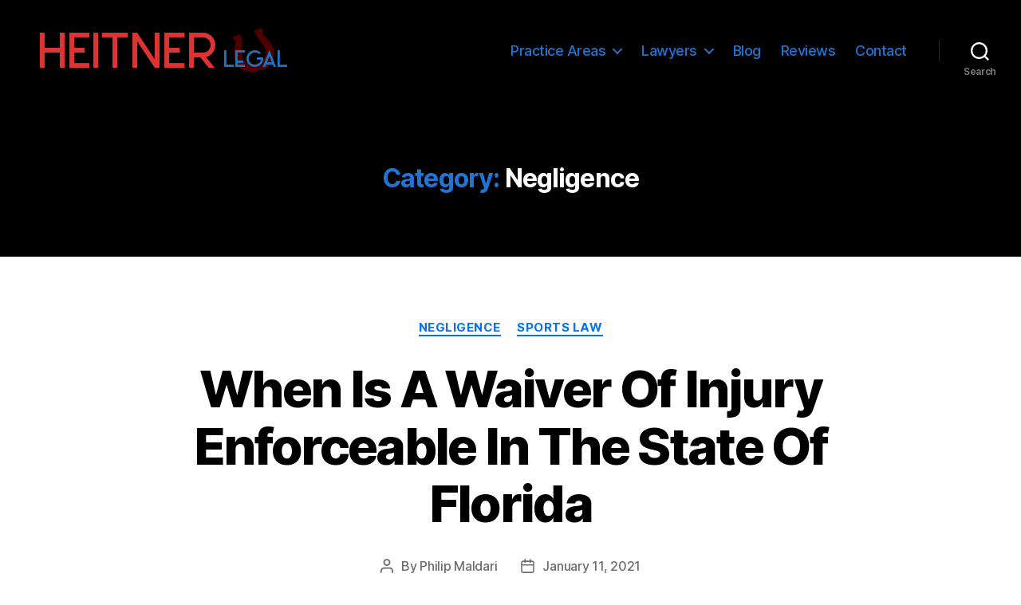

--- FILE ---
content_type: text/css
request_url: https://heitnerlegal.com/wp-content/plugins/colorlib-404-customizer/templates/template_16/css/style.css?ver=b1ada313c692b946349aea3cc42ddc1c
body_size: 3601
content:
* {
  -webkit-box-sizing: border-box;
          box-sizing: border-box;
}

body.colorlib-body {
  padding: 0;
  margin: 0;
}

.colorlib-body #colorlib-notfound {
  height:100vh;
}

#colorlib-notfound {
  position: relative;
  height: 60vh;
}

#colorlib-notfound .colorlib-notfound-bg {
  position: absolute;
  width: 100%;
  height: 100%;
  background-size: cover;
}

#colorlib-notfound .colorlib-notfound-bg:after {
  content: '';
  position: absolute;
  width: 100%;
  height: 100%;
  background-color: rgba(255, 0, 36, 0.7);
}

#colorlib-notfound .colorlib-notfound {
  position: absolute;
  left: 50%;
  top: 50%;
  -webkit-transform: translate(-50%, -50%);
      -ms-transform: translate(-50%, -50%);
          transform: translate(-50%, -50%);
}

.colorlib-notfound {
  max-width: 910px;
  width: 100%;
  line-height: 1.4;
  text-align: center;
}

.colorlib-notfound .colorlib-notfound-404 {
  position: relative;
  height: 200px;
}

.colorlib-notfound .colorlib-notfound-404 h1.colorlib-heading {
  font-family: 'Montserrat', sans-serif;
  position: absolute;
  left: 50%;
  top: 50%;
  -webkit-transform: translate(-50%, -50%);
      -ms-transform: translate(-50%, -50%);
          transform: translate(-50%, -50%);
  font-size: 220px;
  font-weight: 900;
  margin: 0px;
  color: #fff;
  text-transform: uppercase;
  letter-spacing: 10px;
}

.colorlib-notfound h2.colorlib-heading {
  font-family: 'Montserrat', sans-serif;
  font-size: 22px;
  font-weight: 700;
  text-transform: uppercase;
  color: #fff;
  margin-top: 20px;
  margin-bottom: 15px;
}

.colorlib-notfound .colorlib-home-btn, .colorlib-notfound .colorlib-contact-btn {
  font-family: 'Montserrat', sans-serif;
  display: inline-block;
  font-weight: 700;
  text-decoration: none;
  background-color: transparent;
  border: 2px solid transparent;
  text-transform: uppercase;
  padding: 13px 25px;
  font-size: 18px;
  border-radius: 40px;
  margin: 7px;
  -webkit-transition: 0.2s all;
  transition: 0.2s all;
}

.colorlib-notfound .colorlib-home-btn:hover, .colorlib-notfound .colorlib-contact-btn:hover {
  opacity: 0.9;
}

.colorlib-notfound .colorlib-home-btn {
  color: rgba(255, 0, 36, 0.7);
  background: #fff;
}

.colorlib-notfound .colorlib-contact-btn {
  border: 2px solid rgba(255, 255, 255, 0.9);
  color: rgba(255, 255, 255, 0.9);
}

.colorlib-notfound-social {
  margin-top: 25px;
}

.colorlib-notfound-social>a {
  display: inline-block;
  height: 40px;
  line-height: 40px;
  width: 40px;
  font-size: 14px;
  color: rgba(255, 255, 255, 0.9);
  margin: 0px 6px;
  -webkit-transition: 0.2s all;
  transition: 0.2s all;
}
.colorlib-notfound-social>a:hover {
  color: rgba(255, 0, 36, 0.7);
  background-color: #fff;
  border-radius: 50%;
}

.colorlib-notfound .colorlib-notfound-404 h1.colorlib-heading:after,
.colorlib-notfound .colorlib-notfound-404 h1.colorlib-heading:before,
.colorlib-notfound h2.colorlib-heading:after,
.colorlib-notfound h2.colorlib-heading:before{
  display: none;
}

@media only screen and (max-width: 767px) {
  .colorlib-notfound .colorlib-notfound-404 h1.colorlib-heading {
    font-size: 182px;
  }
}

@media only screen and (max-width: 480px) {
  .colorlib-notfound .colorlib-notfound-404 {
    height: 146px;
  }
  .colorlib-notfound .colorlib-notfound-404 h1.colorlib-heading {
    font-size: 146px;
  }
  .colorlib-notfound h2.colorlib-heading {
    font-size: 16px;
  }
  .colorlib-colorlib-notfound .colorlib-home-btn, .colorlib-notfound .colorlib-contact-btn {
    font-size: 14px;
  }
}

@media only screen and (max-height:600px){
  #colorlib-notfound {
    height:100vh;
  }
}